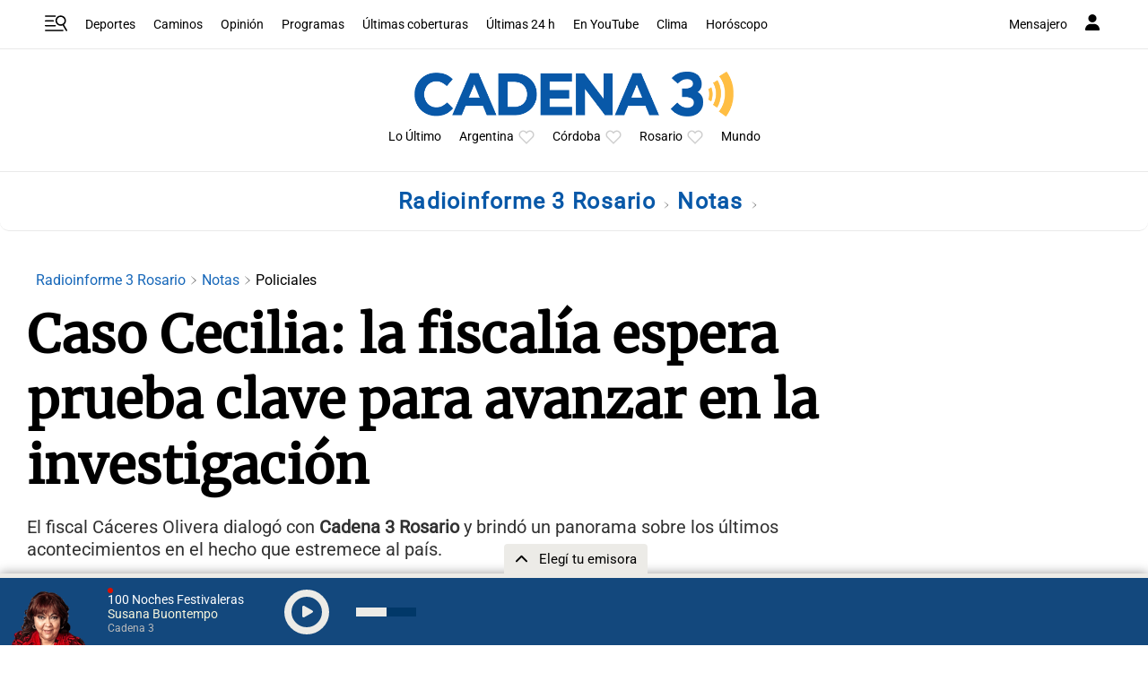

--- FILE ---
content_type: text/html; charset=utf-8
request_url: https://www.google.com/recaptcha/api2/aframe
body_size: 268
content:
<!DOCTYPE HTML><html><head><meta http-equiv="content-type" content="text/html; charset=UTF-8"></head><body><script nonce="Y6AdWzKBLrvCtrIJv8OK2A">/** Anti-fraud and anti-abuse applications only. See google.com/recaptcha */ try{var clients={'sodar':'https://pagead2.googlesyndication.com/pagead/sodar?'};window.addEventListener("message",function(a){try{if(a.source===window.parent){var b=JSON.parse(a.data);var c=clients[b['id']];if(c){var d=document.createElement('img');d.src=c+b['params']+'&rc='+(localStorage.getItem("rc::a")?sessionStorage.getItem("rc::b"):"");window.document.body.appendChild(d);sessionStorage.setItem("rc::e",parseInt(sessionStorage.getItem("rc::e")||0)+1);localStorage.setItem("rc::h",'1768444613250');}}}catch(b){}});window.parent.postMessage("_grecaptcha_ready", "*");}catch(b){}</script></body></html>

--- FILE ---
content_type: application/javascript; charset=utf-8
request_url: https://fundingchoicesmessages.google.com/f/AGSKWxVO1xYxvyyzsewqFF6m6J-cHaK1daYZyXN2H6almqzMGxJZcPYCjbqt8arfv3WsYZfUxMXB8ZC3M3X9GXx4Tsur1rhrrE0WP-hIQh9-LQlNovYdXHUqsjU1-o7fRzahMlVuIom2ddDqk2NI1Ft50ZrGB_mgQ8Davu-XJI4tyNy8SS1FFefN_mlhIegz/__sponsoredlinks_/adsvc2._admin/ads/_ads.php?/ciaad.
body_size: -1292
content:
window['cefd8d7f-2b09-490d-9dac-851550042c7d'] = true;